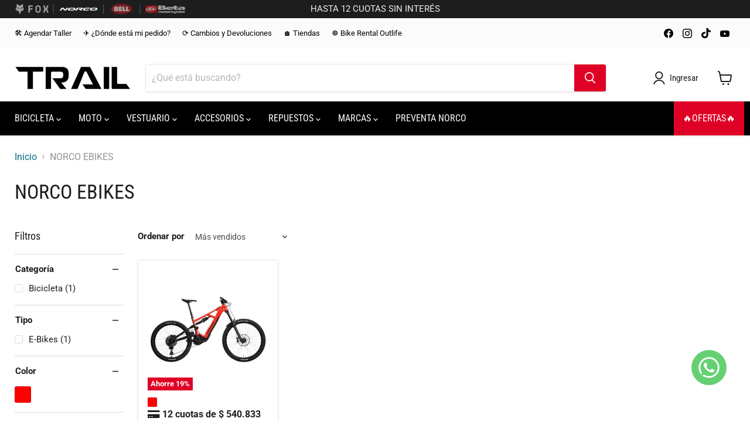

--- FILE ---
content_type: application/javascript; charset=utf-8
request_url: https://searchanise-ef84.kxcdn.com/templates.6G6s9M1m7D.js
body_size: 2544
content:
Searchanise=window.Searchanise||{};Searchanise.templates={Platform:'shopify',StoreName:'Trailstore.cl',AutocompleteLayout:'multicolumn',AutocompleteStyle:'ITEMS_MULTICOLUMN_LIGHT',AutocompleteDescriptionStrings:0,AutocompleteSuggestionCount:6,AutocompleteCategoriesCount:4,AutocompletePagesCount:4,AutocompleteItemCount:6,AutocompleteSuggestOnSearchBoxEmpty:'Y',AutocompleteProductAttributeName:'reviews_messages',AutocompleteShowProductCode:'N',AutocompleteShowRecent:'Y',AutocompleteShowOnlyInStock:'Y',AutocompleteShowMoreLink:'Y',AutocompleteIsMulticolumn:'Y',AutocompleteTemplate:'<div class="snize-ac-results-content"><div class="snize-results-html" style="cursor:auto;" id="snize-ac-results-html-container"></div><div class="snize-ac-results-columns"><div class="snize-ac-results-column"><ul class="snize-ac-results-list" id="snize-ac-items-container-1"></ul><ul class="snize-ac-results-list" id="snize-ac-items-container-2"></ul><ul class="snize-ac-results-list" id="snize-ac-items-container-3"></ul></div><div class="snize-ac-results-column"><ul class="snize-ac-results-multicolumn-list" id="snize-ac-items-container-4"></ul></div></div></div>',AutocompleteMobileTemplate:'<div class="snize-ac-results-content"><div class="snize-mobile-top-panel"><div class="snize-close-button"><button type="button" class="snize-close-button-arrow"></button></div><form action="#" style="margin: 0px"><div class="snize-search"><input id="snize-mobile-search-input" autocomplete="off" class="snize-input-style snize-mobile-input-style"></div><div class="snize-clear-button-container"><button type="button" class="snize-clear-button" style="visibility: hidden"></button></div></form></div><ul class="snize-ac-results-list" id="snize-ac-items-container-1"></ul><ul class="snize-ac-results-list" id="snize-ac-items-container-2"></ul><ul class="snize-ac-results-list" id="snize-ac-items-container-3"></ul><ul id="snize-ac-items-container-4"></ul><div class="snize-results-html" style="cursor:auto;" id="snize-ac-results-html-container"></div><div class="snize-close-area" id="snize-ac-close-area"></div></div>',AutocompleteItem:'<li class="snize-product ${product_classes}" data-original-product-id="${original_product_id}" id="snize-ac-product-${product_id}"><a href="${autocomplete_link}" class="snize-item" draggable="false"><div class="snize-thumbnail"><img src="${image_link}" class="snize-item-image ${additional_image_classes}" alt="${autocomplete_image_alt}"></div>${autocomplete_product_ribbons_html}${autocomplete_product_code_html}${autocomplete_product_attribute_html}<span class="snize-title">${title}</span><span class="snize-description">${description}</span>${autocomplete_prices_html}${autocomplete_in_stock_status_html}${reviews_html}</a></li>',AutocompleteMobileItem:'<li class="snize-product ${product_classes}" data-original-product-id="${original_product_id}" id="snize-ac-product-${product_id}"><a href="${autocomplete_link}" class="snize-item"><div class="snize-thumbnail"><img src="${image_link}" class="snize-item-image ${additional_image_classes}" alt="${autocomplete_image_alt}"></div><div class="snize-product-info">${autocomplete_product_ribbons_html}${autocomplete_product_code_html}${autocomplete_product_attribute_html}<span class="snize-title">${title}</span><span class="snize-description">${description}</span><div class="snize-ac-prices-container">${autocomplete_prices_html}${autocomplete_in_stock_status_html}</div>${reviews_html}</div></a></li>',AutocompleteResultsHTML:'<div style="text-align: center;"><a href="#" title="Exclusive sale"><img src="https://www.searchanise.com/images/sale_sign.jpg" style="display: inline;" /></a></div>',AutocompleteNoResultsHTML:'<p>Sorry, nothing found for [search_string].</p><p>Try some of our <a href="#" title="Bestsellers">bestsellers →</a>.</p>',AutocompleteShowInStockStatus:'Y',LabelAutocompleteSuggestions:'Sugerencias populares',LabelAutocompleteCategories:'Categorías',LabelAutocompletePages:'Páginas',LabelAutocompleteProducts:'Productos',LabelAutocompleteMoreProducts:'Ver todos los [count] items',LabelAutocompleteNothingFound:'Disculpe, nada se encontró para [search_string].',LabelAutocompleteMobileSearchInputPlaceholder:'Buscar en nuestra tienda...',LabelStickySearchboxInputPlaceholder:'¿Qué estás buscando?',LabelAutocompleteInStock:'En Stock',LabelAutocompletePreOrder:'Pre-Ordenar',LabelAutocompleteOutOfStock:'Sin Stock',LabelAutocompleteFrom:'De',LabelAutocompleteSku:'SKU',LabelAutocompleteNoSearchQuery:'Escriba algo arriba para comenzar a buscar....',LabelAutocompleteNoSuggestionsFound:'No se encontró nada',LabelAutocompleteNoCategoriesFound:'No se encontró nada',LabelAutocompleteNoPagesFound:'No se encontró nada',LabelAutocompleteTypeForResults:'Escribe algo para empezar la búsqueda',LabelAutocompleteResultsFound:'Mostrando [count] resultados para',LabelAutocompleteDidYouMean:'Quisiste decir: [suggestions]?',LabelAutocompleteSeeAllProducts:'Ver todos los productos',LabelAutocompleteNumReviews:'[count] comentario(s)',AutocompleteProductDiscountLabelShow:'Y',LabelAutocompleteProductDiscountText:'[discount]% dcto',ResultsStyle:'RESULTS_MODERN',ResultsItemCount:48,ResultsShowProductCode:'Y',ResultsShowInStockStatus:'Y',ResultsFlipImageOnHover:'N',ResultsShowOptionVariants:'Y',ResultsShowOnlyInStock:'Y',ResultsShowProductDiscountLabel:'Y',LabelResultsSortRelevance:'Relevancia',LabelResultsSortTitleAsc:'Título: A-Z',LabelResultsSortTitleDesc:'Título: Z-A',LabelResultsSortCreatedDesc:'Fecha: Nuevo a Viejo',LabelResultsSortCreatedAsc:'Fecha: Viejo a Nuevo',LabelResultsSortPriceAsc:'Precio: Bajo a Alto',LabelResultsSortPriceDesc:'Precio: Alto a Bajo',LabelResultsSortRatingAsc:'Rating: Bajo a Alto',LabelResultsSortRatingDesc:'Rating: Alto a Bajo',LabelResultsSortTotalReviewsAsc:'Total críticas: Bajo a Alto',LabelResultsSortTotalReviewsDesc:'Total críticas: Alto a Bajo',LabelResultsBestselling:'Mejor Vendido',LabelResultsFeatured:'Destacado',LabelResultsNoReviews:'Sin críticas',SmartNavigationOverrideSeo:'Y',ShowBestsellingSorting:'Y',ShowDiscountSorting:'Y',LabelResultsTabCategories:'Categorías',LabelResultsTabProducts:'Productos',LabelResultsTabPages:'Páginas',LabelResultsProductAttributeTitle:'Size',LabelResultsFound:'Mostrando [count] resultados para "[search_string]"',LabelResultsFoundWithoutQuery:'Mostrando [count] resultados',LabelResultsNothingFound:'No se ha encontrado nada para [search_string]',LabelResultsNothingFoundWithoutQuery:'No se ha encontrado nada',LabelResultsNothingFoundSeeAllCatalog:'Su búsqueda "[search_string]" no coincidió con ningún resultado. [link_catalog_start]Revise otros items en su tienda[link_catalog_end]',LabelResultsNumReviews:'[count] comentario(s)',LabelResultsDidYouMean:'Quisiste decir: [suggestions]?',LabelResultsFilters:'Filtros',LabelResultsFrom:'De',LabelResultsInStock:'En Inventario',LabelResultsPreOrder:'Pre-Ordenar',LabelResultsOutOfStock:'Agotado',LabelResultsSku:'SKU',LabelResultsAddToCart:'Agregar a Carrito',LabelResultsViewProduct:'Ver Producto',LabelResultsQuickView:'Vista rápida',LabelResultsViewFullDetails:'Ver todos los detalles',LabelResultsQuantity:'Cantidad',LabelResultsViewCart:'Ver Carrito',LabelResultsBucketsShowMore:'Ver más',LabelResultsInfiniteScrollingLoadMore:'Ver más',ReviewsShowRating:'Y',CategorySortingRule:"searchanise",ShopifyCurrency:'CLP',ShopifyMarketsSupport:'Y',ShopifyLocales:{"es":{"locale":"es","name":"Spanish","primary":true,"published":true}},Redirects:{"https:\/\/trailstore.cl\/collections\/bicicletas-ninos":["bicicleta ni\u00f1o"],"https:\/\/trailstore.cl\/collections\/bicicletas-all":["bicicleta"],"https:\/\/trailsports.cl\/search?type=product&q=calcetines":["calcetas"],"https:\/\/trailsports.cl\/search?type=product&q=short+bicicleta":["short mtb"]},PriceFormatBefore:'$ ',PriceFormatDecimals:0,PriceFormatDecimalSeparator:',',PriceFormatThousandsSeparator:'.',ColorsCSS:'.snize-ac-results .snize-label { color: #999999; }.snize-ac-results .snize-suggestion.snize-recent { color: #333333; }.snize-ac-results .snize-description { color: #666666; }div.snize-ac-results.snize-ac-results-mobile .snize-description { color: #666666; }.snize-ac-results span.snize-discounted-price { color: #949494; }.snize-ac-results .snize-view-all-link { color: #747474; }.snize-ac-results .snize-view-all-link .snize-ac-results-arrow { background-image: url("data:image/svg+xml,%3Csvg xmlns=\'http://www.w3.org/2000/svg\' viewBox=\'0 0 448 512\'%3E%3Cpath fill=\'%23747474\' d=\'M190.5 66.9l22.2-22.2c9.4-9.4 24.6-9.4 33.9 0L441 239c9.4 9.4 9.4 24.6 0 33.9L246.6 467.3c-9.4 9.4-24.6 9.4-33.9 0l-22.2-22.2c-9.5-9.5-9.3-25 .4-34.3L311.4 296H24c-13.3 0-24-10.7-24-24v-32c0-13.3 10.7-24 24-24h287.4L190.9 101.2c-9.8-9.3-10-24.8-.4-34.3z\'/%3E%3C/svg%3E"); }.snize-ac-over-nodrop { background: #EEEEEE; }'}

--- FILE ---
content_type: application/x-javascript; charset=utf-8
request_url: https://bundler.nice-team.net/app/shop/status/trail-spa.myshopify.com.js?1768971450
body_size: -185
content:
var bundler_settings_updated='1768953068';